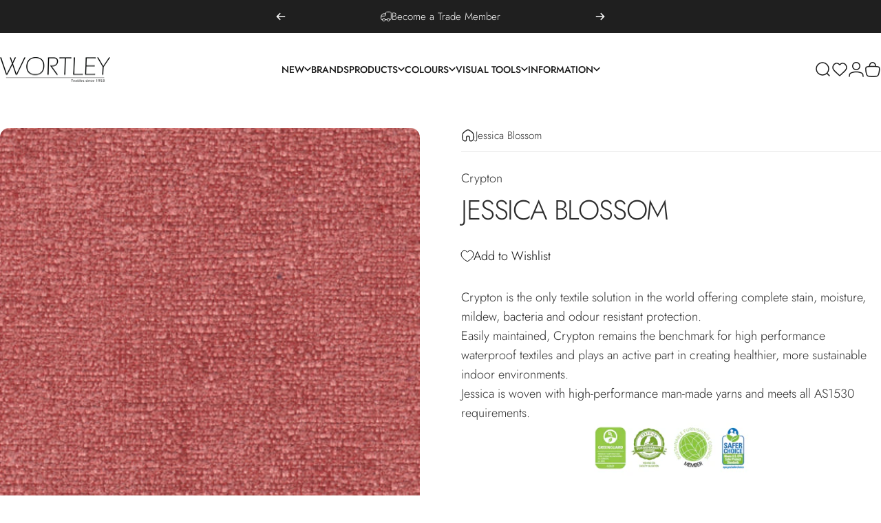

--- FILE ---
content_type: text/html; charset=utf-8
request_url: https://wgshowroom.com.au/products/jessica-blossom?section_id=template--25460282229012__main-product&option_values=635963605268
body_size: 7036
content:
<div id="shopify-section-template--25460282229012__main-product" class="shopify-section main-product"><link href="//wgshowroom.com.au/cdn/shop/t/30/assets/main-product.css?v=135810207794251025941757898502" rel="stylesheet" type="text/css" media="all" />

<style>
  #shopify-section-template--25460282229012__main-product {
    --section-padding-top: 32px;
    --section-padding-bottom: 84px;
  }

  @media screen and (min-width: 1024px) {
    #shopify-section-template--25460282229012__main-product {--product-grid: auto / minmax(0, 1.0fr) minmax(0, 1.0fr);
    }
  }@media screen and (max-width: 767px) {
    #shopify-section-template--25460282229012__main-product {
      --aspect-ratio: 1.0;
    }
  }

  @media screen and (min-width: 768px) {
    #shopify-section-template--25460282229012__main-product {
      --aspect-ratio: 1.0;
    }
  }
</style><div class="section section--padding">
  <div class="page-width page-width--full relative">
    <div class="featured-product product product--thumbnail flex flex-col items-start lg:grid gap-5 w-full relative"><media-gallery
  class="product__gallery product__gallery--full_width block w-full relative with-only1
"
  form="ProductForm-template--25460282229012__main-product-4325928271934"
  aria-label="Gallery Viewer"
  data-animate="fade-up"
  data-immediate
><div class="product__media-container flex flex-col gap-4 items-start"
  >
    <div class="relative w-full h-full">
      <slider-element id="SliderGallery-template--25460282229012__main-product-4325928271934" class="slider slider--desktop slider--tablet block w-full h-full" selector=".product__media">
        <div
          class="product__media-list flex gap-1"
        ><div class="product__media card media media--adapt mobile:media--adapt_first flex w-full flex-auto relative overflow-hidden"
  data-media-type="image"
  data-media-id="5538925543486" data-gang-default><img src="//wgshowroom.com.au/cdn/shop/products/jessica_blossom.jpg?v=1738391027&amp;width=591" alt="Jessica Blossom" srcset="//wgshowroom.com.au/cdn/shop/products/jessica_blossom.jpg?v=1738391027&amp;width=200 200w, //wgshowroom.com.au/cdn/shop/products/jessica_blossom.jpg?v=1738391027&amp;width=300 300w, //wgshowroom.com.au/cdn/shop/products/jessica_blossom.jpg?v=1738391027&amp;width=400 400w, //wgshowroom.com.au/cdn/shop/products/jessica_blossom.jpg?v=1738391027&amp;width=500 500w" width="591" height="591" loading="eager" fetchpriority="high" sizes="(max-width: 740px) calc(100vw - 40px), (max-width: 999px) calc(100vw - 64px), min(580px, 30vw)" class="w-full" is="lazy-image"><button type="button" class="absolute top-0 left-0 w-full h-full flex items-center justify-center" is="media-lightbox-button" aria-label="Open media 1 in modal" tabindex="-1"><svg class="icon icon-zoom icon-xs lg:hidden" viewBox="0 0 24 24" stroke="currentColor" fill="none" xmlns="http://www.w3.org/2000/svg">
      <path stroke-linecap="round" stroke-linejoin="round" d="M3 3V9M3 3H9M3 3L9 9M21 21V15M21 21H15M21 21L15 15"></path>
    </svg></button></div>
</div>
      </slider-element>

      <div class="indicators hidden items-center justify-between opacity-0 z-1 absolute top-0 left-0 w-full h-full pointer-events-none">
        <button class="button button--secondary pointer-events-auto" type="button" is="previous-button" aria-controls="SliderGallery-template--25460282229012__main-product-4325928271934" aria-label="Previous" disabled>
          <span class="btn-fill" data-fill></span>
          <span class="btn-text"><svg class="icon icon-chevron-left icon-md transform" viewBox="0 0 24 24" stroke="currentColor" fill="none" xmlns="http://www.w3.org/2000/svg">
      <path stroke-linecap="round" stroke-linejoin="round" d="M14 6L8 12L14 18"></path>
    </svg></span>
        </button>
        <button class="button button--secondary pointer-events-auto" type="button" is="next-button" aria-controls="SliderGallery-template--25460282229012__main-product-4325928271934" aria-label="Next">
          <span class="btn-fill" data-fill></span>
          <span class="btn-text"><svg class="icon icon-chevron-right icon-md transform" viewBox="0 0 24 24" stroke="currentColor" fill="none" xmlns="http://www.w3.org/2000/svg">
      <path stroke-linecap="round" stroke-linejoin="round" d="M10 6L16 12L10 18"></path>
    </svg></span>
        </button>
      </div>
    </div></div></media-gallery>
<product-info
        id="ProductInfo-template--25460282229012__main-product-4325928271934"
        class="product__info block sticky w-full"
        data-animate="fade-up"
        data-immediate
        data-section-id="template--25460282229012__main-product"
        data-product-id="4325928271934"
        data-product-url="/products/jessica-blossom"
        data-update-url="true"
      ><nav
  class="product__breadcrumb breadcrumb hidden lg:flex"
  role="navigation"
  aria-label="breadcrumbs"
  
>
  <ul class="inline-flex gap-4 md:gap-6">
    <li class="flex items-center gap-4 md:gap-6">
      <a class="block" href="/" title="Back to the frontpage"><svg class="icon icon-home icon-sm" viewBox="0 0 20 21" stroke="currentColor" fill="none" xmlns="http://www.w3.org/2000/svg">
      <path stroke-linecap="round" stroke-linejoin="round" d="M18.333 14.667v-3.713c0-1.355 0-2.033-.165-2.66a5 5 0 0 0-.818-1.702c-.387-.521-.916-.945-1.974-1.791l-.378-.303h0c-1.784-1.427-2.676-2.14-3.665-2.414a5 5 0 0 0-2.666 0c-.99.274-1.881.987-3.665 2.414h0l-.378.303c-1.058.846-1.587 1.27-1.974 1.79a5 5 0 0 0-.818 1.703c-.165.627-.165 1.305-.165 2.66v3.713a4.167 4.167 0 0 0 4.166 4.166c.92 0 1.667-.746 1.667-1.666v-3.334a2.5 2.5 0 0 1 5 0v3.334c0 .92.746 1.666 1.667 1.666a4.167 4.167 0 0 0 4.166-4.166Z"></path>
    </svg></a>
    </li><li class="flex items-center gap-4 md:gap-6">Jessica Blossom</li>
  </ul>
</nav>
<p
                  class="product__vendor text-base"
                  
                ><a class="reversed-link" href="/collections/vendors?q=Crypton" title="Crypton">Crypton</a></p><div
                class="product__title"
                
              >
                <h1 class="heading leading-none product-title-md mobile:product-title-md col-span-full">
                  <split-words class="split-words block" data-animate="fade-up">Jessica Blossom</split-words>
                </h1></div><div id="shopify-block-ASkxkRk9NbGNiT001Q__swish_formerly_wishlist_king_wishlist_button_block_ajCf7Q" class="shopify-block shopify-app-block">
  <script type="module" src="https://cdn.shopify.com/extensions/019be7a1-4e55-70a8-959d-ea5101b70f67/swish-wishlist-king-219/assets/block-wishlist-button.js"></script>

<style>
  #shopify-block-ASkxkRk9NbGNiT001Q__swish_formerly_wishlist_king_wishlist_button_block_ajCf7Q wishlist-button-block {
    --button-min-height: var(--wk-button-min-height);
    --button-padding: 0 0px;
    --button-margin-top: 0px;
    --button-margin-bottom: 0px;
    
    --button-border-width: var(--wk-button-border-width);
    --button-border-radius: var(--wk-button-border-radius);
    --icon-offset-vertical: 0px;
    --icon-size: 18px;
    --icon-stroke-width: 1px;
    --icon-fill: transparent;
    --button-background: none;
    --button-border: none;
    --button-color: rgb(var(--wk-color-outline-button-label));
    --icon-stroke: rgb(var(--wk-color-accent-1));
  }
  #shopify-block-ASkxkRk9NbGNiT001Q__swish_formerly_wishlist_king_wishlist_button_block_ajCf7Q wishlist-button-block {
    transition: 0.2s opacity;
  }
  #shopify-block-ASkxkRk9NbGNiT001Q__swish_formerly_wishlist_king_wishlist_button_block_ajCf7Q wishlist-button-block:not([wk-loaded]) {
    display: block;
    opacity: 0;
    min-height: var(--button-min-height);
    margin-top: var(--button-margin-top);
    margin-bottom: var(--button-margin-bottom);
  }
  #shopify-block-ASkxkRk9NbGNiT001Q__swish_formerly_wishlist_king_wishlist_button_block_ajCf7Q wishlist-button-block[wk-loaded] {
    opacity: 1;
  }
</style>
<wishlist-button-block
  data-product-handle="jessica-blossom"
  
    data-variant-id="31065071878206"
  
  align-self="left"
  align-content="left"
  
    full-width
  
  
    show-icon
  
  
    show-text
  
></wishlist-button-block>

</div><div class="product__text rte text-base" ><p data-mce-fragment="1">Crypton is the only textile solution in the world offering complete stain, moisture, mildew, bacteria and odour resistant protection.</p>
<p data-mce-fragment="1">Easily maintained, Crypton remains the benchmark for high performance waterproof textiles and plays an active part in creating healthier, more sustainable indoor environments.</p>
<p>Jessica is woven with high-performance man-made yarns and meets all AS1530 requirements.<a title="Crypton Jessica Specs PDF" href="https://cdn.shopify.com/s/files/1/0114/6434/3614/files/Crypton_Jessica.pdf?v=1685069496" target="_blank"></a></p>
<p><img style="display: block; margin-left: auto; margin-right: auto;" src="https://cdn.shopify.com/s/files/1/0114/6434/3614/files/CryptonIcons_480x480.png?v=1684895361" alt=""></p></div>
<details class="product__accordion details" is="accordion-details" >
                  <summary class="details__summary flex items-center justify-between gap-2 cursor-pointer">
                    <div class="flex items-center gap-2d5"><span class="text-sm-base font-medium leading-none">Product PDF Downloads</span>
                    </div><svg class="icon icon-plus-2 icon-xs flex-auto" viewBox="0 0 14 14" stroke="currentColor" fill="none" xmlns="http://www.w3.org/2000/svg">
      <path stroke-linecap="round" stroke-linejoin="round" d="M7 1V13M13 7H1"></path>
    </svg></summary>
                  <div class="details__content rte text-sm text-opacity"><p><a href="//wgshowroom.com.au/cdn/shop/files/Crypton_Jessica.pdf?v=4154850777506902733" target="_blank" rel="noopener" role="link" download>Crypton Jessica Specs PDF</a></p></div>
                </details><variant-selects
      id="VariantPicker-template--25460282229012__main-product-4325928271934"
      class="variant-picker grid gap-5 no-js-hidden"
    ><fieldset
          class="js product-form__input variant-input-wrapper relative"
          data-option-index="option1"
          data-option-slug="type"
        >
          <legend class="sr-only">Type</legend>
          <div class="form__label flex items-center justify-between gap-2 w-full"><div class="flex gap-2">Type:
                <span class="font-medium" id="template--25460282229012__main-product-4325928271934-option1">Free Sample Cutting - Jessica Blossom</span>
              </div></div>
          <ul class="swatches swatches--round flex items-start flex-wrap gap-4">
              <li>
                <magnet-element class="block">
                  <input
                    type="radio"
                    class="sr-only"
                    id="template--25460282229012__main-product-4325928271934-type-1"
                    name="Type"
                    value="Free Sample Cutting - Jessica Blossom"
                    form="ProductForm-template--25460282229012__main-product-4325928271934"
                    
                      checked
                    
                    
                    
                    data-option-value="Free Sample Cutting - Jessica Blossom"
                    data-option-value-id="635963605268"
                  ><label
                      for="template--25460282229012__main-product-4325928271934-type-1"
                      class="label-swatch inline-block text-sm font-medium leading-none cursor-pointer relative"
                      title="Free Sample Cutting - Jessica Blossom"
                    >Free Sample Cutting - Jessica Blossom</label></magnet-element>
              </li></ul>
        </fieldset><script type="application/json" data-selected-variant>
        {"id":31065071878206,"title":"Free Sample Cutting - Jessica Blossom","option1":"Free Sample Cutting - Jessica Blossom","option2":null,"option3":null,"sku":"6FREE-JESSIBLO","requires_shipping":true,"taxable":false,"featured_image":{"id":13369234489406,"product_id":4325928271934,"position":1,"created_at":"2019-10-31T10:23:16+11:00","updated_at":"2025-02-01T17:23:47+11:00","alt":null,"width":591,"height":591,"src":"\/\/wgshowroom.com.au\/cdn\/shop\/products\/jessica_blossom.jpg?v=1738391027","variant_ids":[31065071878206,31065071910974]},"available":true,"name":"Jessica Blossom - Free Sample Cutting - Jessica Blossom","public_title":"Free Sample Cutting - Jessica Blossom","options":["Free Sample Cutting - Jessica Blossom"],"price":0,"weight":10,"compare_at_price":null,"inventory_management":null,"barcode":null,"featured_media":{"alt":null,"id":5538925543486,"position":1,"preview_image":{"aspect_ratio":1.0,"height":591,"width":591,"src":"\/\/wgshowroom.com.au\/cdn\/shop\/products\/jessica_blossom.jpg?v=1738391027"}},"requires_selling_plan":false,"selling_plan_allocations":[]}
      </script>
    </variant-selects><div class="product__price grid gap-3" >
                <div
                  class="no-js-hidden"
                  id="Price-template--25460282229012__main-product-4325928271934"
                ></div><form method="post" action="/cart/add" id="ProductFormInstallment-template--25460282229012__main-product-4325928271934" accept-charset="UTF-8" class="installment text-sm leading-tight hidden" enctype="multipart/form-data"><input type="hidden" name="form_type" value="product" /><input type="hidden" name="utf8" value="✓" /><input type="hidden" name="id" value="31065071878206">
                  
<input type="hidden" name="product-id" value="4325928271934" /><input type="hidden" name="section-id" value="template--25460282229012__main-product" /></form></div><div class="product-form-wrapper" ><form method="post" action="/cart/add" id="ProductForm-template--25460282229012__main-product-4325928271934" accept-charset="UTF-8" class="product-form grid gap-8" enctype="multipart/form-data" data-type="add-to-cart-form" data-hide-errors="false" is="product-form"><input type="hidden" name="form_type" value="product" /><input type="hidden" name="utf8" value="✓" /><input type="hidden" name="id" value="31065071878206" disabled><div
        class="product-form__buttons grid gap-4"
        
          id="QuantityForm-template--25460282229012__main-product-4325928271934"
        
      >
        <div
          class="product-form__error-message alert alert--error text-sm font-medium leading-tight"
          role="alert"
          hidden
        ></div><div class="buy-buttons flex gap-4"><label for="Quantity-template--25460282229012__main-product-4325928271934" class="label sr-only">Quantity</label>
            
            <quantity-input
              class="quantity inline-flex flex-auto relative"
              data-section-id="template--25460282229012__main-product"
              data-product-id="4325928271934"
            >
              <button
                type="button"
                name="minus"
                class="quantity__button"
                aria-label="Decrease quantity for Jessica Blossom"
              ><svg class="icon icon-chevron-left icon-sm stroke-2 transform" viewBox="0 0 24 24" stroke="currentColor" fill="none" xmlns="http://www.w3.org/2000/svg">
      <path stroke-linecap="round" stroke-linejoin="round" d="M14 6L8 12L14 18"></path>
    </svg></button>
              <input
                id="Quantity-template--25460282229012__main-product-4325928271934"
                class="quantity__input text-sm sm:text-base font-medium text-center"
                
                type="number"
                name="quantity"
                inputmode="numeric"
                autocomplete="off"
                data-quantity-variant-id="31065071878206"
                data-cart-quantity="0"
                data-min="1"
                min="1"
                
                step="1"
                value="1"
                form="ProductForm-template--25460282229012__main-product-4325928271934"
              >
              <input
                id="decimal-Quantity-template--25460282229012__main-product-4325928271934"
                class="quantity__input quantity__input--decimal text-sm sm:text-base font-medium text-center"
                
                  hidden
                
                data-multiplier="10"
                type="number"
                inputmode="numeric"
                autocomplete="off"
                data-quantity-variant-id="31065071878206"
                data-cart-quantity="0.0"
                data-min="1.0"
                min="1.0"
                
                step="0.1"
                value="1.0"
                form="ProductForm-template--25460282229012__main-product-4325928271934"
              >
              <button
                type="button"
                name="plus"
                class="quantity__button"
                aria-label="Increase quantity for Jessica Blossom"
              ><svg class="icon icon-chevron-right icon-sm stroke-2 transform" viewBox="0 0 24 24" stroke="currentColor" fill="none" xmlns="http://www.w3.org/2000/svg">
      <path stroke-linecap="round" stroke-linejoin="round" d="M10 6L16 12L10 18"></path>
    </svg></button>
            </quantity-input><button
            type="submit"
            name="add"
            form="ProductForm-template--25460282229012__main-product-4325928271934"
            class="product-form__submit button button--primary button--fixed w-full"
            is="hover-button">
            <span class="btn-fill" data-fill></span>
            <span class="btn-text">Add to cart</span>
          </button></div></div><input type="hidden" name="product-id" value="4325928271934" /><input type="hidden" name="section-id" value="template--25460282229012__main-product" /></form></div><p
                  class="product__text rte text-sm"
                  
                >TRADE ONLY:  Fabric and vinyl minimum order is 1 linear metre. Leather is sold in m2, by the hide (average hide size is 4.5m2).</p><div ><a
                    href="/pages/trade"
                    class="button button--secondary w-full button--trade-access"
                    target="_blank"
                    rel="noopener"
                    role="link"
                    is="hover-link"
                  >
                    <span class="btn-fill" data-fill></span>
                    <span class="btn-text">Register For trade access/login</span>
                  </a></div><p
                  class="product__text rte text-sm"
                  
                >On-screen colour may vary depending on viewing device. We recommend using our complimentary sample cutting service.</p><div class="flex justify-between items-center" ><div class="hidden sm:flex items-center gap-3">
    <p class="leading-none">Share:</p>
    <ul class="social-sharing flex flex-wrap items-center"><li>
          <a target="_blank" rel="noopener" class="social-sharing__link block" is="magnet-link" href="//www.facebook.com/sharer.php?u=https://wgshowroom.com.au/products/jessica-blossom?variant=31065071878206" title="Share on Facebook"><svg class="icon icon-facebook icon-sm" viewBox="0 0 24 24" stroke="none" fill="currentColor" xmlns="http://www.w3.org/2000/svg">
      <path d="M9.03153 23L9 13H5V9H9V6.5C9 2.7886 11.2983 1 14.6091 1C16.1951 1 17.5581 1.11807 17.9553 1.17085V5.04948L15.6591 5.05052C13.8584 5.05052 13.5098 5.90614 13.5098 7.16171V9H18.75L16.75 13H13.5098V23H9.03153Z"/>
    </svg><span class="sr-only">Share on Facebook</span>
          </a>
        </li><li>
          <a target="_blank" rel="noopener" class="social-sharing__link block" is="magnet-link" href="//twitter.com/intent/tweet?text=Jessica%20Blossom&amp;url=https://wgshowroom.com.au/products/jessica-blossom?variant=31065071878206" title="Share on X"><svg class="icon icon-twitter icon-sm" viewBox="0 0 24 24" stroke="none" fill="currentColor" xmlns="http://www.w3.org/2000/svg">
      <path d="M13.8984 10.4679L21.3339 2H19.5687L13.1074 9.35221L7.95337 2H2L9.80183 13.1157L2 22H3.7652L10.5845 14.2315L16.03 22H21.9833M4.398 3.29892H7.10408L19.5687 20.7594H16.8626"/>
    </svg><span class="sr-only">Share on X</span>
          </a>
        </li><li>
          <a target="_blank" rel="noopener" class="social-sharing__link block" is="magnet-link" href="//pinterest.com/pin/create/button/?url=https://wgshowroom.com.au/products/jessica-blossom?variant=31065071878206&amp;media=//wgshowroom.com.au/cdn/shop/products/jessica_blossom.jpg?crop=center&height=1024&v=1738391027&width=1024&amp;description=Jessica%20Blossom" title="Pin on Pinterest"><svg class="icon icon-pinterest icon-sm" viewBox="0 0 24 24" stroke="none" fill="currentColor" xmlns="http://www.w3.org/2000/svg">
      <path d="M12 1C5.95 1 1 5.95 1 12C1 16.675 3.93333 20.6167 7.96667 22.2667C7.875 21.4417 7.78333 20.0667 7.96667 19.15C8.15 18.325 9.25 13.65 9.25 13.65C9.25 13.65 8.975 12.9167 8.975 12C8.975 10.4417 9.89167 9.34167 10.9917 9.34167C11.9083 9.34167 12.3667 10.075 12.3667 10.9C12.3667 11.8167 11.725 13.2833 11.45 14.5667C11.175 15.6667 12 16.5833 13.1 16.5833C15.025 16.5833 16.5833 14.5667 16.5833 11.5417C16.5833 8.88333 14.6583 7.05 12 7.05C8.88333 7.05 7.05 9.43333 7.05 11.8167C7.05 12.7333 7.41667 13.7417 7.875 14.2917C7.96667 14.3833 7.96667 14.475 7.96667 14.5667C7.875 14.9333 7.69167 15.6667 7.69167 15.85C7.6 16.0333 7.50833 16.125 7.325 16.0333C5.95 15.3917 5.125 13.375 5.125 11.8167C5.125 8.33333 7.69167 5.125 12.3667 5.125C16.2167 5.125 19.15 7.875 19.15 11.45C19.15 15.2083 16.7667 18.325 13.4667 18.325C12.3667 18.325 11.2667 17.775 10.9 17.0417C10.9 17.0417 10.35 19.15 10.2583 19.7C9.98333 20.6167 9.34167 21.8083 8.88333 22.5417C9.8 22.8167 10.9 23 12 23C18.05 23 23 18.05 23 12C23 5.95 18.05 1 12 1Z"/>
    </svg><span class="sr-only">Pin on Pinterest</span>
          </a>
        </li><li>
          <a target="_blank" rel="noopener" class="social-sharing__link block" is="magnet-link" href="mailto:?&subject=Jessica%20Blossom&body=https://wgshowroom.com.au/products/jessica-blossom?variant=31065071878206" title="Share by Email"><svg class="icon icon-email icon-sm" viewBox="0 0 24 22" stroke="none" fill="currentColor" xmlns="http://www.w3.org/2000/svg">
      <path d="M2.73.545C3.8 0 5.2 0 8 0h8c2.8 0 4.2 0 5.27.545a5 5 0 0 1 2.185 2.185C24 3.8 24 5.2 24 8v5.767c0 2.8 0 4.2-.545 5.27a5 5 0 0 1-2.185 2.186c-1.07.544-2.47.544-5.27.544H8c-2.8 0-4.2 0-5.27-.544a5 5 0 0 1-2.185-2.186C0 17.967 0 16.567 0 13.767V8c0-2.8 0-4.2.545-5.27A5 5 0 0 1 2.73.545Zm2.988 5.25a.75.75 0 1 0-.832 1.248l1.117.744.256.17.139.093c1.791 1.195 2.858 1.906 4.029 2.187a6.75 6.75 0 0 0 3.146 0c1.171-.28 2.238-.992 4.03-2.187l.138-.092.256-.171 1.117-.744a.75.75 0 1 0-.832-1.248l-1.117.744-.256.17c-1.973 1.316-2.807 1.858-3.685 2.07a5.25 5.25 0 0 1-2.447 0c-.88-.212-1.713-.754-3.686-2.07l-.256-.17-1.117-.744Z"/>
    </svg><span class="sr-only">Share by Email</span>
          </a>
        </li></ul>
  </div>

  <div class="sm:hidden flex items-center gap-2"><svg class="icon icon-share icon-sm" viewBox="0 0 20 20" stroke="currentColor" fill="none" xmlns="http://www.w3.org/2000/svg">
      <path stroke-linecap="round" stroke-linejoin="round" d="m7.218 8.527 5.564-2.782M7.218 11.39l5.564 2.783m-8.509-.9a3.273 3.273 0 1 0 0-6.546 3.273 3.273 0 0 0 0 6.546Zm11.454-5.728a3.273 3.273 0 1 0 0-6.545 3.273 3.273 0 0 0 0 6.545Zm0 11.455a3.273 3.273 0 1 0 0-6.545 3.273 3.273 0 0 0 0 6.545Z"></path>
    </svg><a class="link text-sm" href="https://wgshowroom.com.au/products/jessica-blossom?variant=31065071878206" aria-controls="ShareDrawer-template--25460282229012__main-product-4325928271934" aria-expanded="false">Share</a>
  </div>
  <share-drawer id="ShareDrawer-template--25460282229012__main-product-4325928271934" class="sm:hidden share-drawer drawer drawer--end z-30 fixed bottom-0 left-0 h-full w-full pointer-events-none"
    role="dialog"
    aria-modal="true"
    aria-label="Share"
    data-section-id="template--25460282229012__main-product"
    hidden
  >
    <overlay-element class="overlay fixed-modal invisible opacity-0 fixed bottom-0 left-0 w-full h-screen pointer-events-none" aria-controls="ShareDrawer-template--25460282229012__main-product-4325928271934" aria-expanded="false"></overlay-element>
    <div class="drawer__inner z-10 absolute top-0 flex flex-col w-full h-full overflow-hidden">
      <gesture-element class="drawer__header flex justify-between opacity-0 invisible relative">
        <span class="drawer__title heading lg:text-3xl text-2xl leading-none tracking-tight">Share</span>
        <button class="button button--secondary button--close drawer__close hidden sm:flex items-center justify-center" type="button" is="hover-button" aria-controls="ShareDrawer-template--25460282229012__main-product-4325928271934" aria-expanded="false" aria-label="Close">
          <span class="btn-fill" data-fill></span>
          <span class="btn-text"><svg class="icon icon-close icon-sm" viewBox="0 0 20 20" stroke="currentColor" fill="none" xmlns="http://www.w3.org/2000/svg">
      <path stroke-linecap="round" stroke-linejoin="round" d="M5 15L15 5M5 5L15 15"></path>
    </svg><svg class="icon icon-loader icon-sm absolute opacity-0 invisible animate-spin" viewBox="0 0 18 18" stroke="currentColor" fill="none" xmlns="http://www.w3.org/2000/svg">
      <path stroke-linecap="round" stroke-linejoin="round" d="M0.7,9.9C0.5,5.2,4.1,1.2,8.5,1c4.7-0.3,8.9,3.8,8.8,8.8"></path>
    </svg></span>
        </button>
      </gesture-element>
      <div class="drawer__content opacity-0 invisible">
        <div class="drawer__scrollable relative w-full">
          <input type="hidden" value="https://wgshowroom.com.au/products/jessica-blossom?variant=31065071878206" />
          <ul class="share-buttons grid"><li>
                <a target="_blank" rel="noopener" class="social-sharing__link flex items-center gap-4 text-sm" href="//www.facebook.com/sharer.php?u=https://wgshowroom.com.au/products/jessica-blossom?variant=31065071878206" title="Share on Facebook"><svg class="icon icon-facebook icon-lg" viewBox="0 0 24 24" stroke="none" fill="currentColor" xmlns="http://www.w3.org/2000/svg">
      <path d="M9.03153 23L9 13H5V9H9V6.5C9 2.7886 11.2983 1 14.6091 1C16.1951 1 17.5581 1.11807 17.9553 1.17085V5.04948L15.6591 5.05052C13.8584 5.05052 13.5098 5.90614 13.5098 7.16171V9H18.75L16.75 13H13.5098V23H9.03153Z"/>
    </svg><span aria-hidden="true">Facebook</span>
                  <span class="sr-only">Share on Facebook</span>
                </a>
              </li><li>
                <a target="_blank" rel="noopener" class="social-sharing__link flex items-center gap-4 text-sm" href="//twitter.com/intent/tweet?text=Jessica%20Blossom&amp;url=https://wgshowroom.com.au/products/jessica-blossom?variant=31065071878206" title="Share on X"><svg class="icon icon-twitter icon-lg" viewBox="0 0 24 24" stroke="none" fill="currentColor" xmlns="http://www.w3.org/2000/svg">
      <path d="M13.8984 10.4679L21.3339 2H19.5687L13.1074 9.35221L7.95337 2H2L9.80183 13.1157L2 22H3.7652L10.5845 14.2315L16.03 22H21.9833M4.398 3.29892H7.10408L19.5687 20.7594H16.8626"/>
    </svg><span aria-hidden="true">X (Twitter)</span>
                  <span class="sr-only">Share on X</span>
                </a>
              </li><li>
                <a target="_blank" rel="noopener" class="social-sharing__link flex items-center gap-4 text-sm" href="//pinterest.com/pin/create/button/?url=https://wgshowroom.com.au/products/jessica-blossom?variant=31065071878206&amp;media=//wgshowroom.com.au/cdn/shop/products/jessica_blossom.jpg?crop=center&height=1024&v=1738391027&width=1024&amp;description=Jessica%20Blossom" title="Pin on Pinterest"><svg class="icon icon-pinterest icon-lg" viewBox="0 0 24 24" stroke="none" fill="currentColor" xmlns="http://www.w3.org/2000/svg">
      <path d="M12 1C5.95 1 1 5.95 1 12C1 16.675 3.93333 20.6167 7.96667 22.2667C7.875 21.4417 7.78333 20.0667 7.96667 19.15C8.15 18.325 9.25 13.65 9.25 13.65C9.25 13.65 8.975 12.9167 8.975 12C8.975 10.4417 9.89167 9.34167 10.9917 9.34167C11.9083 9.34167 12.3667 10.075 12.3667 10.9C12.3667 11.8167 11.725 13.2833 11.45 14.5667C11.175 15.6667 12 16.5833 13.1 16.5833C15.025 16.5833 16.5833 14.5667 16.5833 11.5417C16.5833 8.88333 14.6583 7.05 12 7.05C8.88333 7.05 7.05 9.43333 7.05 11.8167C7.05 12.7333 7.41667 13.7417 7.875 14.2917C7.96667 14.3833 7.96667 14.475 7.96667 14.5667C7.875 14.9333 7.69167 15.6667 7.69167 15.85C7.6 16.0333 7.50833 16.125 7.325 16.0333C5.95 15.3917 5.125 13.375 5.125 11.8167C5.125 8.33333 7.69167 5.125 12.3667 5.125C16.2167 5.125 19.15 7.875 19.15 11.45C19.15 15.2083 16.7667 18.325 13.4667 18.325C12.3667 18.325 11.2667 17.775 10.9 17.0417C10.9 17.0417 10.35 19.15 10.2583 19.7C9.98333 20.6167 9.34167 21.8083 8.88333 22.5417C9.8 22.8167 10.9 23 12 23C18.05 23 23 18.05 23 12C23 5.95 18.05 1 12 1Z"/>
    </svg><span aria-hidden="true">Pinterest</span>
                  <span class="sr-only">Pin on Pinterest</span>
                </a>
              </li><li>
                <a target="_blank" rel="noopener" class="social-sharing__link flex items-center gap-4 text-sm" href="mailto:?&subject=Jessica%20Blossom&body=https://wgshowroom.com.au/products/jessica-blossom?variant=31065071878206" title="Share by Email"><svg class="icon icon-email icon-lg" viewBox="0 0 24 22" stroke="none" fill="currentColor" xmlns="http://www.w3.org/2000/svg">
      <path d="M2.73.545C3.8 0 5.2 0 8 0h8c2.8 0 4.2 0 5.27.545a5 5 0 0 1 2.185 2.185C24 3.8 24 5.2 24 8v5.767c0 2.8 0 4.2-.545 5.27a5 5 0 0 1-2.185 2.186c-1.07.544-2.47.544-5.27.544H8c-2.8 0-4.2 0-5.27-.544a5 5 0 0 1-2.185-2.186C0 17.967 0 16.567 0 13.767V8c0-2.8 0-4.2.545-5.27A5 5 0 0 1 2.73.545Zm2.988 5.25a.75.75 0 1 0-.832 1.248l1.117.744.256.17.139.093c1.791 1.195 2.858 1.906 4.029 2.187a6.75 6.75 0 0 0 3.146 0c1.171-.28 2.238-.992 4.03-2.187l.138-.092.256-.171 1.117-.744a.75.75 0 1 0-.832-1.248l-1.117.744-.256.17c-1.973 1.316-2.807 1.858-3.685 2.07a5.25 5.25 0 0 1-2.447 0c-.88-.212-1.713-.754-3.686-2.07l-.256-.17-1.117-.744Z"/>
    </svg><span aria-hidden="true">E-mail</span>
                  <span class="sr-only">Share by Email</span>
                </a>
              </li></ul>
        </div>
      </div>
    </div>
  </share-drawer><div class="flex items-center gap-2"><svg class="icon icon-question icon-md" viewBox="0 0 22 22" stroke="currentColor" fill="none" xmlns="http://www.w3.org/2000/svg">
      <path stroke-linecap="round" stroke-linejoin="round" d="M9.167 9.625v-.458a1.833 1.833 0 1 1 3.666 0v.11a1.94 1.94 0 0 1-.57 1.376L11 11.917m.458 2.75a.458.458 0 0 1-.916 0m.916 0a.458.458 0 0 0-.916 0m.916 0h-.916M20.167 11a9.167 9.167 0 1 1-18.334 0 9.167 9.167 0 0 1 18.334 0Z"></path>
    </svg><a
                      class="link text-sm leading-tight cursor-pointer"
                        href="/pages/faq"
                      >Need help?</a>
                  </div></div></product-info>
    </div><product-sticky-form
        class="product-sticky-form w-full fixed z-20 bottom-0 right-0 pointer-events-none"
        id="ProductStickyForm-template--25460282229012__main-product-4325928271934"
        form="ProductForm-template--25460282229012__main-product-4325928271934"
      >
        <div class="product-sticky-form__card grid gap-4 opacity-0 invisible pointer-events-auto"><div class="product-sticky-form__variant grid items-center gap-4"><div
                class="hidden md:block media media--adapt relative overflow-hidden"
                data-widths="80,160"
                data-sticky-product-media
              ><img src="//wgshowroom.com.au/cdn/shop/products/jessica_blossom.jpg?v=1738391027&amp;width=591" alt="Jessica Blossom" srcset="//wgshowroom.com.au/cdn/shop/products/jessica_blossom.jpg?v=1738391027&amp;width=80 80w, //wgshowroom.com.au/cdn/shop/products/jessica_blossom.jpg?v=1738391027&amp;width=160 160w" width="591" height="591" loading="lazy" sizes="80px" is="lazy-image"></div><div class="grid gap-2">
              <div class="grid gap-1">
                <p class="text-base font-medium leading-tight">Jessica Blossom</p><div class="text-xs text-opacity leading-tight" data-sticky-product-options>Free Sample Cutting - Jessica Blossom</div></div></div><button
              type="submit"
              name="add"
              form="ProductForm-template--25460282229012__main-product-4325928271934"
              class="button button--primary"
              is="hover-button">
              <span class="btn-fill" data-fill></span>
              <span class="btn-text"><svg class="icon icon-cart icon-sm md:hidden" viewBox="0 0 24 24" stroke="currentColor" fill="none" xmlns="http://www.w3.org/2000/svg">
          <path stroke-miterlimit="10" d="M7.1802 7.58C7.1802 4.36 9.2402 1.75 11.7902 1.75C14.3402 1.75 16.4002 4.36 16.4002 7.58M11.7902 7.58C2.0402 7.58 0.690197 6.97 2.3502 16.18C3.3002 21.48 3.9802 22.22 11.7902 22.22C19.6002 22.22 20.2802 21.47 21.2302 16.18C22.8902 6.97 21.5502 7.58 11.7902 7.58Z"></path>
        </svg><span class="hidden md:block" data-sold-out="Sold Out">Add to cart</span>
              </span>
            </button>
          </div>
          <div
            class="product-form__error-message alert alert--error text-sm font-medium leading-tight"
            role="alert"
            hidden
          ></div>
        </div>
      </product-sticky-form></div></div>


</div>

--- FILE ---
content_type: text/css
request_url: https://wgshowroom.com.au/cdn/shop/t/30/assets/bundle.style.css?v=80770003780893462621757906675
body_size: 2657
content:
.metafield-rich_text_field :where(p):not(:where([class~=not-rte] *)),.rte :where(p):not(:where([class~=not-rte] *)){margin-block:var(--sp-4)}@media screen and (min-width:1024px){.metafield-rich_text_field :where(p):not(:where([class~=not-rte] *)),.rte :where(p):not(:where([class~=not-rte] *)){margin-block:var(--sp-5)}}@media screen and (min-width:1280px){.metafield-rich_text_field :where(p):not(:where([class~=not-rte] *)),.rte :where(p):not(:where([class~=not-rte] *)){margin-block:var(--sp-4d5)}}:is(.rte>:first-child,.metafield-rich_text_field>:first-child):not(:where([class~=not-rte] *)){margin-block-start:0}:is(.rte>:last-child,.metafield-rich_text_field>:last-child):not(:where([class~=not-rte] *)){margin-block-end:0}.metafield-rich_text_field :where(.h0,.h1,h1):not(:where([class~=not-rte] *)),.rte :where(.h0,.h1,h1):not(:where([class~=not-rte] *)){margin-block-end:var(--sp-8d5);margin-block-start:0}@media screen and (min-width:1024px){.metafield-rich_text_field :where(.h0,.h1,h1):not(:where([class~=not-rte] *)),.rte :where(.h0,.h1,h1):not(:where([class~=not-rte] *)){margin-block-end:var(--sp-10)}}@media screen and (min-width:1280px){.metafield-rich_text_field :where(.h0,.h1,h1):not(:where([class~=not-rte] *)),.rte :where(.h0,.h1,h1):not(:where([class~=not-rte] *)){margin-block-end:var(--sp-12)}}.metafield-rich_text_field :where(.h2,h2):not(:where([class~=not-rte] *)),.rte :where(.h2,h2):not(:where([class~=not-rte] *)){margin-block-end:var(--sp-6);margin-block-start:var(--sp-12)}@media screen and (min-width:1280px){.metafield-rich_text_field :where(.h2,h2):not(:where([class~=not-rte] *)),.rte :where(.h2,h2):not(:where([class~=not-rte] *)){margin-block-end:var(--sp-8d5);margin-block-start:var(--sp-14)}}.metafield-rich_text_field :where(.h3,h3):not(:where([class~=not-rte] *)),.rte :where(.h3,h3):not(:where([class~=not-rte] *)){margin-block-end:var(--sp-3);margin-block-start:var(--sp-8)}@media screen and (min-width:1024px){.metafield-rich_text_field :where(.h3,h3):not(:where([class~=not-rte] *)),.rte :where(.h3,h3):not(:where([class~=not-rte] *)){margin-block-end:var(--sp-4);margin-block-start:var(--sp-10)}}@media screen and (min-width:1280px){.metafield-rich_text_field :where(.h3,h3):not(:where([class~=not-rte] *)),.rte :where(.h3,h3):not(:where([class~=not-rte] *)){margin-block-end:var(--sp-5);margin-block-start:var(--sp-12)}}.metafield-rich_text_field :where(.h4,h4):not(:where([class~=not-rte] *)),.rte :where(.h4,h4):not(:where([class~=not-rte] *)){margin-block-end:var(--sp-3);margin-block-start:var(--sp-10)}@media screen and (min-width:1024px){.metafield-rich_text_field :where(.h4,h4):not(:where([class~=not-rte] *)),.rte :where(.h4,h4):not(:where([class~=not-rte] *)){margin-block-end:var(--sp-2d5);margin-block-start:var(--sp-10)}}@media screen and (min-width:1280px){.metafield-rich_text_field :where(.h4,h4):not(:where([class~=not-rte] *)),.rte :where(.h4,h4):not(:where([class~=not-rte] *)){margin-block-end:var(--sp-3d5);margin-block-start:var(--sp-10d5)}}.metafield-rich_text_field :where(hr):not(:where([class~=not-rte] *)),.rte :where(hr):not(:where([class~=not-rte] *)){margin-block:var(--sp-10)}@media screen and (min-width:1024px){.metafield-rich_text_field :where(hr):not(:where([class~=not-rte] *)),.rte :where(hr):not(:where([class~=not-rte] *)){margin-block:var(--sp-12)}}@media screen and (min-width:1536px){.metafield-rich_text_field :where(hr):not(:where([class~=not-rte] *)),.rte :where(hr):not(:where([class~=not-rte] *)){margin-block:var(--sp-14)}}.metafield-rich_text_field :where(h2+*,h3+*,h4+*,hr+*):not(:where([class~=not-rte] *)),.rte :where(h2+*,h3+*,h4+*,hr+*):not(:where([class~=not-rte] *)){margin-block-start:0}.metafield-rich_text_field :where(img):not(:where([class~=not-rte] *)),.rte :where(img):not(:where([class~=not-rte] *)){margin-block:var(--sp-12)}.metafield-rich_text_field :where(video):not(:where([class~=not-rte] *)),.rte :where(video):not(:where([class~=not-rte] *)){margin-block:var(--sp-12)}.metafield-rich_text_field :where(figure):not(:where([class~=not-rte] *)),.rte :where(figure):not(:where([class~=not-rte] *)){margin-block:var(--sp-8)}@media screen and (min-width:1024px){.metafield-rich_text_field :where(figure):not(:where([class~=not-rte] *)),.rte :where(figure):not(:where([class~=not-rte] *)){margin-block:var(--sp-12)}}.metafield-rich_text_field :where(figure>*):not(:where([class~=not-rte] *)),.rte :where(figure>*):not(:where([class~=not-rte] *)){margin-block:0}.metafield-rich_text_field :where(figcaption):not(:where([class~=not-rte] *)),.rte :where(figcaption):not(:where([class~=not-rte] *)){color:rgb(var(--color-foreground)/.7);font-size:var(--text-sm);font-style:italic;line-height:1.375;margin-block-start:var(--sp-4d5)}.metafield-rich_text_field :where(figcaption a):not(:where([class~=not-rte] *)),.rte :where(figcaption a):not(:where([class~=not-rte] *)){color:rgb(var(--color-foreground))}.metafield-rich_text_field :where(ul):not(:where([class~=not-rte] *)),.rte :where(ul):not(:where([class~=not-rte] *)){list-style-type:disc}.metafield-rich_text_field :where(ul):not(:where([class~=not-rte] *)) ::marker,.rte :where(ul):not(:where([class~=not-rte] *)) ::marker{color:rgb(var(--color-foreground)/.25)}.metafield-rich_text_field :where(ul):not(:where([class~=not-rte] *))::marker,.rte :where(ul):not(:where([class~=not-rte] *))::marker{color:rgb(var(--color-foreground)/.25)}.metafield-rich_text_field :where(ul,ol):not(:where([class~=not-rte] *)),.rte :where(ul,ol):not(:where([class~=not-rte] *)){margin-block:var(--sp-5);padding-inline-start:var(--sp-7)}@media screen and (min-width:1024px){.metafield-rich_text_field :where(ul,ol):not(:where([class~=not-rte] *)),.rte :where(ul,ol):not(:where([class~=not-rte] *)){margin-block:var(--sp-6);padding-inline-start:var(--sp-8)}}.metafield-rich_text_field :where(li):not(:where([class~=not-rte] *)),.rte :where(li):not(:where([class~=not-rte] *)){margin-block-start:var(--sp-2)}@media screen and (min-width:1024px){.metafield-rich_text_field :where(li):not(:where([class~=not-rte] *)),.rte :where(li):not(:where([class~=not-rte] *)){margin-block-start:var(--sp-2d5)}}@media screen and (min-width:1536px){.metafield-rich_text_field :where(li):not(:where([class~=not-rte] *)),.rte :where(li):not(:where([class~=not-rte] *)){margin-block-start:var(--sp-3)}}.metafield-rich_text_field :where(ul>li,ol>li):not(:where([class~=not-rte] *)),.rte :where(ul>li,ol>li):not(:where([class~=not-rte] *)){padding-inline-start:var(--sp-1d5)}@media screen and (min-width:1024px){.metafield-rich_text_field :where(ul>li,ol>li):not(:where([class~=not-rte] *)),.rte :where(ul>li,ol>li):not(:where([class~=not-rte] *)){padding-inline-start:var(--sp-2)}}:is(.rte>ul>li>:first-child,.rte>ol>li>:first-child,.metafield-rich_text_field>ul>li>:first-child,.metafield-rich_text_field>ol>li>:first-child):not(:where([class~=not-rte] *)){margin-block-start:var(--sp-5d5)}:is(.rte>ul>li>:last-child,.rte>ol>li>:last-child,.metafield-rich_text_field>ul>li>:last-child,.metafield-rich_text_field>ol>li>:last-child):not(:where([class~=not-rte] *)){margin-block-end:var(--sp-5d5)}.metafield-rich_text_field :where(ul ul,ul ol,ol ul,ol ol):not(:where([class~=not-rte] *)),.rte :where(ul ul,ul ol,ol ul,ol ol):not(:where([class~=not-rte] *)){margin-block:var(--sp-5)}@media screen and (min-width:1024px){.metafield-rich_text_field :where(ul ul,ul ol,ol ul,ol ol):not(:where([class~=not-rte] *)),.rte :where(ul ul,ul ol,ol ul,ol ol):not(:where([class~=not-rte] *)){margin-block:var(--sp-4)}}.metafield-rich_text_field :where(blockquote):not(:where([class~=not-rte] *)),.rte :where(blockquote):not(:where([class~=not-rte] *)){display:block;margin-block:var(--sp-8);padding-block-start:var(--sp-20);text-align:center}@media screen and (min-width:1024px){.metafield-rich_text_field :where(blockquote):not(:where([class~=not-rte] *)),.rte :where(blockquote):not(:where([class~=not-rte] *)){margin-block:var(--sp-12)}}.metafield-rich_text_field :where(blockquote):not(:where([class~=not-rte] *)):before,.rte :where(blockquote):not(:where([class~=not-rte] *)):before{background-color:currentColor;content:"";height:var(--quote-icon-height);inset-block-start:0;inset-inline-start:50%;-webkit-mask-image:url("data:image/svg+xml;charset=utf-8,%3Csvg xmlns='http://www.w3.org/2000/svg' fill='none' viewBox='0 0 54 54'%3E%3Cpath fill='currentColor' d='M41.625 47.25a12.375 12.375 0 1 0 0-24.75c-.357 0-.706.024-1.055.054a35.8 35.8 0 0 1 5.384-15.208A1.126 1.126 0 0 0 45 5.625h-2.25a1.13 1.13 0 0 0-.816.35c-5.785 6.086-12.684 16.04-12.684 28.9A12.39 12.39 0 0 0 41.625 47.25m-29.25 0a12.375 12.375 0 1 0 0-24.75c-.357 0-.707.024-1.055.054a35.8 35.8 0 0 1 5.384-15.208 1.126 1.126 0 0 0-.954-1.721H13.5a1.13 1.13 0 0 0-.816.35C6.9 12.06 0 22.015 0 34.875A12.39 12.39 0 0 0 12.375 47.25'/%3E%3C/svg%3E");mask-image:url("data:image/svg+xml;charset=utf-8,%3Csvg xmlns='http://www.w3.org/2000/svg' fill='none' viewBox='0 0 54 54'%3E%3Cpath fill='currentColor' d='M41.625 47.25a12.375 12.375 0 1 0 0-24.75c-.357 0-.706.024-1.055.054a35.8 35.8 0 0 1 5.384-15.208A1.126 1.126 0 0 0 45 5.625h-2.25a1.13 1.13 0 0 0-.816.35c-5.785 6.086-12.684 16.04-12.684 28.9A12.39 12.39 0 0 0 41.625 47.25m-29.25 0a12.375 12.375 0 1 0 0-24.75c-.357 0-.707.024-1.055.054a35.8 35.8 0 0 1 5.384-15.208 1.126 1.126 0 0 0-.954-1.721H13.5a1.13 1.13 0 0 0-.816.35C6.9 12.06 0 22.015 0 34.875A12.39 12.39 0 0 0 12.375 47.25'/%3E%3C/svg%3E");-webkit-mask-repeat:no-repeat;mask-repeat:no-repeat;-webkit-mask-size:var(--quote-icon-width) var(--quote-icon-height);mask-size:var(--quote-icon-width) var(--quote-icon-height);position:absolute;transform:translateX(calc(-50%*var(--transform-logical)));width:var(--quote-icon-width)}.metafield-rich_text_field :where(blockquote>*):not(:where([class~=not-rte] *)),.rte :where(blockquote>*):not(:where([class~=not-rte] *)){margin-block:0}.metafield-rich_text_field :where(blockquote cite):not(:where([class~=not-rte] *)),.rte :where(blockquote cite):not(:where([class~=not-rte] *)){display:block;font-size:var(--text-base);font-weight:var(--font-medium);letter-spacing:0;line-height:1.6;margin-block-start:var(--sp-8d5);text-transform:none}@media screen and (min-width:1280px){.metafield-rich_text_field :where(blockquote cite):not(:where([class~=not-rte] *)),.rte :where(blockquote cite):not(:where([class~=not-rte] *)){font-size:var(--text-lg);line-height:1.6}}.mega-menu__item--large .mega-menu__nav--swatches.flex>li:nth-child(6n+1),.mega-menu__item--medium .mega-menu__nav--swatches.flex>li:nth-child(6n+1){transition-delay:.5s}.mega-menu__item--large .mega-menu__nav--swatches.flex>li:nth-child(6n+2),.mega-menu__item--medium .mega-menu__nav--swatches.flex>li:nth-child(6n+2){transition-delay:.55s}.mega-menu__item--large .mega-menu__nav--swatches.flex>li:nth-child(6n+3),.mega-menu__item--medium .mega-menu__nav--swatches.flex>li:nth-child(6n+3){transition-delay:.6s}.mega-menu__item--large .mega-menu__nav--swatches.flex>li:nth-child(6n+4),.mega-menu__item--medium .mega-menu__nav--swatches.flex>li:nth-child(6n+4){transition-delay:.65s}.mega-menu__item--large .mega-menu__nav--swatches.flex>li:nth-child(6n+5),.mega-menu__item--medium .mega-menu__nav--swatches.flex>li:nth-child(6n+5){transition-delay:.7s}.mega-menu__item--large .mega-menu__nav--swatches.flex>li:nth-child(6n+6),.mega-menu__item--medium .mega-menu__nav--swatches.flex>li:nth-child(6n+6){transition-delay:.75s}.mega-menu__item--large .mega-menu__nav--swatches.grid>li:nth-child(3n+1),.mega-menu__item--medium .mega-menu__nav--swatches.grid>li:nth-child(3n+1){transition-delay:.5s}.mega-menu__item--large .mega-menu__nav--swatches.grid>li:nth-child(3n+2),.mega-menu__item--medium .mega-menu__nav--swatches.grid>li:nth-child(3n+2){transition-delay:.65s}.mega-menu__item--large .mega-menu__nav--swatches.grid>li:nth-child(3n+3),.mega-menu__item--medium .mega-menu__nav--swatches.grid>li:nth-child(3n+3){transition-delay:.75s}.mega-menu__nav--swatches{--header-nav-gap:50px}.mega-menu__nav--swatches.grid{grid-auto-flow:row}.mega-menu__nav--swatches.flex>li{flex:calc(16.666% - var(--header-nav-gap)*5/6);max-width:calc(16.666% - var(--header-nav-gap)*5/6)}.mega-menu__nav--swatches .mega-menu__swatch-link{align-items:stretch;background:#fffefc;border-radius:8px;box-shadow:0 12px 16px -4px rgba(16,24,40,.08),0 4px 6px -2px rgba(16,24,40,.03);display:flex;flex-direction:column;overflow:hidden}.mega-menu__nav--swatches .mega-menu__swatch-link__image-wrapper{aspect-ratio:2/1;display:block;height:100%;width:100%}.mega-menu__nav--swatches .mega-menu__swatch-link__image-wrapper--border{box-shadow:inset 0 -5px 10px -5px rgba(16,24,40,.08)}.mega-menu__nav--swatches .mega-menu__swatch-link__image-wrapper img{display:block;height:100%;line-height:0;-o-object-fit:cover;object-fit:cover;width:100%}.mega-menu__nav--swatches .mega-menu__swatch-link__title{font-weight:500;padding:12px}.drawer__submenu--swatches>ul.drawer__scrollable{-moz-column-gap:24px;column-gap:24px;flex-direction:row;flex-wrap:wrap;height:auto;padding:var(--sp-1) var(--sp-4)}.drawer__submenu--swatches>ul.drawer__scrollable>li{flex:calc(50% - 12px);max-width:calc(50% - 12px);padding:0}.drawer__submenu--swatches .drawer__swatch-link{align-items:center;display:flex;gap:12px;padding-block:var(--sp-3)}.drawer__submenu--swatches .drawer__swatch-link__image-wrapper{border-radius:4px;display:block;flex-shrink:0;height:24px;overflow:hidden;width:24px}.drawer__submenu--swatches .drawer__swatch-link__image-wrapper--border{border:1px solid rgb(var(--color-border))}.drawer__submenu--swatches .drawer__swatch-link__image-wrapper img{display:block;height:100%;line-height:0;-o-object-fit:cover;object-fit:cover;width:100%}@media screen and (min-width:1024px){.visualiser-item{gap:var(--sp-10);grid-template-columns:minmax(0,1fr) clamp(25rem,30.26vw,35rem)}}@media screen and (min-width:1280px){.visualiser-item{gap:clamp(var(--sp-12),4.73vw,var(--sp-23));grid:var(--product-grid)}}@media screen and (min-width:1536px){.visualiser-item--thumbnail{gap:var(--grid-gap);padding-inline:calc(var(--grid-gap)*2)}}.visualiser-item__info>*+*{margin-block-start:var(--sp-6)}.visualiser-item__breadcrumb{border-block-end:1px solid rgb(var(--color-border));padding-block-end:var(--sp-3)}.visualiser-item__title{font-size:clamp(var(--sp-10),2.526vw,var(--sp-12))}@media screen and (max-width:767px){.visualiser-item__title{font-size:var(--text-h2)}}.visualiser-item__buy-info{display:grid;gap:.5rem 1rem;grid-template-columns:max-content 1fr}@media screen and (max-width:767px){.visualiser-item__buy-info{grid-template-columns:1fr}}.visualiser-item__info-content,.visualiser-item__info-heading{min-width:0;width:100%}.visualiser-item__launch{margin-block-start:var(--sp-4)}.config-lightbox{display:none;height:100%;left:0;line-height:1.5;overflow:auto;padding:50px;position:fixed;text-align:start;top:0;width:100%;z-index:9000002}.config-lightbox.opened{display:flex}.config-lightbox .button-wrapper,.config-lightbox .title-wrapper{margin-block-end:unset}.config-lightbox :empty{display:block}.config-lightbox #selections-expand{background:#fff;height:100%;margin:auto;max-height:1012px;max-width:1800px;position:relative;width:100%}@media screen and (max-width:991px){.config-lightbox #selections-expand.expand-mobile .configurator-info,.config-lightbox #selections-expand.expand-mobile .configurator-title{display:block}}.config-lightbox .config-lightbox__overlay{background-color:rgba(0,0,0,.85);bottom:0;left:0;position:fixed;right:0;top:0}.config-lightbox .lightbox__close{position:absolute;right:18px;text-decoration:none;top:18px;transition:opacity .3s}.config-lightbox .lightbox__close svg{color:#fff;height:20px;width:20px}.config-lightbox .lightbox__close:hover{opacity:.6}.config-lightbox .selections-header img{margin:0 20px 10px auto;max-width:350px;width:100%}@media screen and (max-width:991px){.config-lightbox .selections-header img{display:none}}.config-lightbox .selections-header p{line-height:1}@media screen and (min-width:992px){.config-lightbox .selections-header p{padding:0 20px 80px 0}.config-lightbox .selections-header p:after{bottom:74px;right:20px;top:unset}}.config-lightbox .configurator-title{font-weight:600;padding-bottom:30px}@media screen and (max-width:991px){.config-lightbox .configurator-title{display:none;padding-bottom:0;padding-top:80px}}.config-lightbox threed-selections{padding-top:35px}@media screen and (max-width:991px){.config-lightbox threed-selections{padding-top:35px}}.config-lightbox .configurator-info{margin:110px 0 15px}@media screen and (max-width:991px){.config-lightbox .configurator-info{display:none;margin-top:32px}}.config-lightbox .threed-wrapper{height:100%}.config-lightbox .configurator-data{left:0;max-width:340px;padding-left:40px;top:0}.config-lightbox .selections-content{background-color:#eee}.section-configurator{color:#2c2c2c;font-weight:300;line-height:1.67}.section-configurator .section__head{align-items:center;background-color:#fafafa;display:flex;flex-flow:row wrap;justify-content:flex-start;min-height:280px;padding:20px 0}.section-configurator .section__head figure{margin:0 auto;max-width:500px}.section-configurator .section__body-inner{align-items:flex-start;display:flex;flex-flow:row wrap;justify-content:flex-start;margin:0 auto;max-width:1400px}.section-configurator .section__left{display:flex;flex-wrap:wrap;width:100%}.section-configurator .section__left>*{order:3;width:100%}.section-configurator .slider-furniture{order:1;padding-right:50px;width:70%}.section-configurator .section__right{background-color:#fafafa;border-radius:8px;box-shadow:0 4px 9px 1px hsla(0,0%,75%,.3);height:-moz-fit-content;height:fit-content;order:2;padding:30px;width:30%}.section-configurator .section__right h3{line-height:1;margin-bottom:12px}.section-configurator .section__right .sub-title{font-weight:400}.section-configurator .section__right p a,.section-configurator .section__right p span:not(:first-child){color:#8e8e8e;font-style:italic}.section-configurator .section__right p span:first-child{font-weight:400;margin-right:10px}.section-configurator .section__right table a{cursor:pointer;text-decoration:underline}.section-configurator .section__right-content,.section-configurator .section__right-head{margin-bottom:20px}.section-configurator .section__info{margin:40px 0;width:100%}.section-configurator .section__info h6{margin-bottom:15px}.section-configurator .section__info hr{border-color:#fff;margin-top:35px}.section-configurator .section__info-inner{padding:0 15px}.section-configurator .product-table-wrapper{display:none}.section-configurator .configurator-enquire h6{font-weight:400;margin-bottom:10px}.section-configurator .configurator-enquire .configurator-summary{display:none}.section-configurator .form-enquire input,.section-configurator .form-enquire select,.section-configurator .form-enquire textarea{background:#fff;border:1px solid #fafafa;font-family:Open Sans,sans-serif}.section-configurator .section__info.configurator-button{max-width:980px;text-align:center}.section-configurator .section__info.configurator-button .cta-btns{align-items:stretch;display:flex;margin:0 -20px}.section-configurator .section__info.configurator-button .cta-btns div{align-items:center;display:flex;flex:0 1 33.3333%;flex-direction:column;justify-content:flex-end;padding:0 20px}.section-configurator .section__info.configurator-button .cta-btns div.cta-order{display:none}.section-configurator .section__info.configurator-button .cta-btns div.cta-order.visible{display:flex}.section-configurator .section__info.configurator-button .cta-btns .btn{max-width:none;width:100%}.section-configurator .section__info.configurator-button .cta-btns .config-tigger{animation:bounce 1.2s infinite alternate}.section-configurator table td:first-child{padding-right:5px}.section-configurator .product-config .titles{justify-content:space-between;width:100%}.section-configurator .product-config .configurator-cart{height:-moz-fit-content;height:fit-content;min-width:130px}@keyframes bounce{to{transform:scale(1.08)}}.product-specifications-table{background-color:#fff;border-radius:.75rem;padding:1rem}.product-specifications-table__wrapper{overflow:auto}.product-specifications-table table{border-radius:0;box-shadow:none;height:100%;width:100%}.product-specifications-table table tbody tr{border-bottom:.75rem solid transparent}.product-specifications-table table tbody tr:first-child{border-top:none}.product-specifications-table table tbody tr:last-child{border-bottom:none}.product-specifications-table table tbody td{padding:.5rem;position:relative}.product-specifications-table table tbody td:before{background-color:rgb(var(--color-foreground)/.04);content:"";inset:0;pointer-events:none;position:absolute}.product-specifications-table table tbody td:first-child{font-size:var(--text-xl);font-weight:400;text-transform:uppercase}.product-specifications-table table tbody td:first-child:before{border-radius:.5rem 0 0 .5rem}.product-specifications-table table tbody td:last-child{font-size:var(--text-base)}.product-specifications-table table tbody td:last-child:before{border-radius:0 .5rem .5rem 0}.product-available-in-badges{align-items:flex-start;display:flex;flex-direction:column;margin-top:.75rem;row-gap:.38rem}.product-available-in-badges__title{color:#2c2c2c;font-size:.75rem;font-weight:300;line-height:1.5;text-transform:none}.product-available-in-badges__list{display:flex;flex-wrap:wrap;gap:.38rem}.product-available-in-badges__list .available-in-badge{background-color:#fff;border:1px solid rgb(var(--color-base-text)/.7);border-radius:2.2rem;font-size:.75rem;font-weight:400;line-height:.875rem;padding:.5rem .6rem;text-transform:uppercase}.product-trade-stock-badges .product-trade-stock-badge{align-items:center;background:var(--color-button-gradient);background-color:rgb(var(--color-button-background));border:none;border-radius:var(--buttons-radius);box-shadow:var(--shadow-horizontal-offset) var(--shadow-vertical-offset) rgb(var(--color-shadow)/var(--shadow-opacity));color:rgb(var(--color-button-text));display:inline-flex;font-family:var(--font-button-family);font-size:.75rem;font-weight:400;justify-content:center;line-height:1;padding:.5rem .625rem;text-transform:uppercase}.cart-drawer .cart-drawer__products-section+.cart-drawer__products-section{margin-block-start:2.5rem}.cart-drawer .cart-drawer__products-section__label{margin-block-end:1.5rem}.cart-drawer .horizontal-product .price[data-unit]:after{content:" + GST per " attr(data-unit)}.shopify-app-block:first-child>:first-child{padding:0}.cf-field-container{background-color:transparent;font-size:var(--text-sm);font-weight:400;height:auto}.cf-field-container .cf-field{background-color:transparent;gap:4px;height:auto}.cf-field-container label{color:var(--color-foreground);font-size:var(--text-xs);line-height:1.6}.cf-field-container input,.cf-field-container select{background-color:transparent;border:1px solid rgb(var(--color-border));border-radius:12px;font-size:var(--text-sm);padding:12px 16px}.cf-field-container.select{padding:0}
/*# sourceMappingURL=bundle.style.css.map?ver=838c0cb4*/